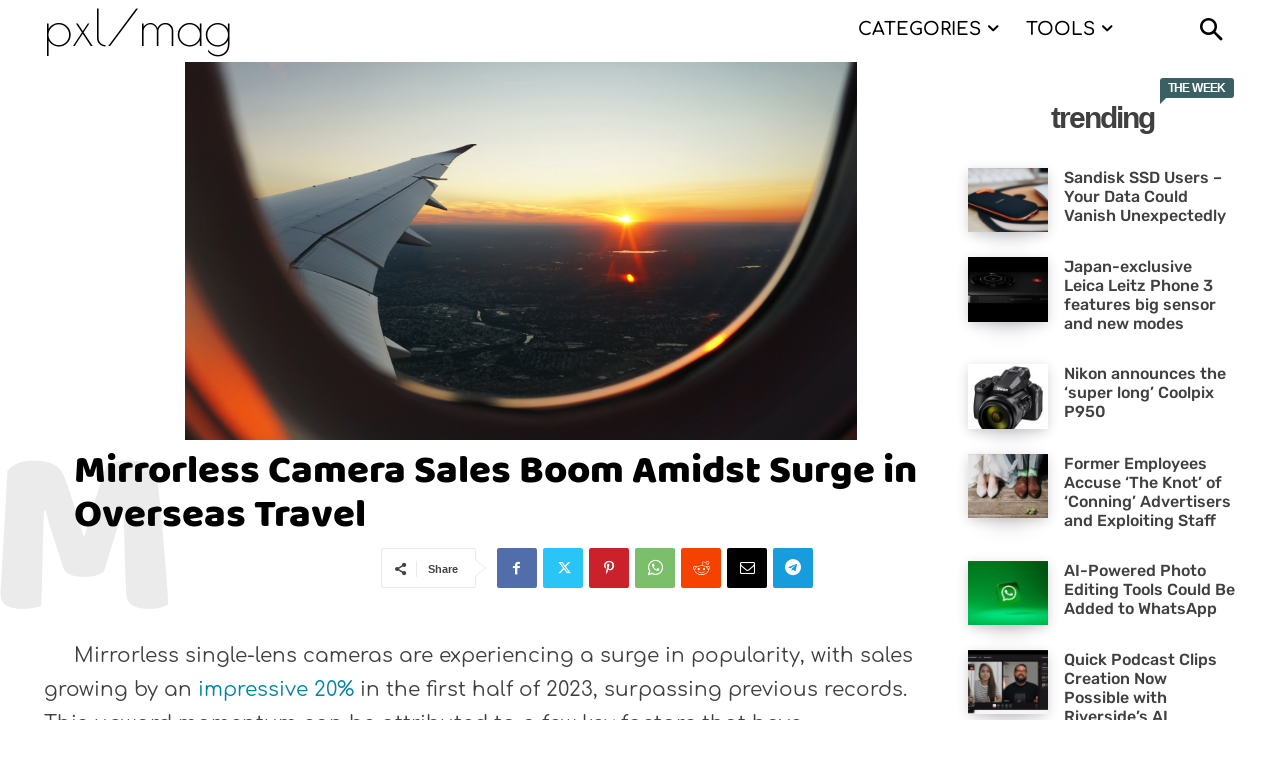

--- FILE ---
content_type: text/html; charset=UTF-8
request_url: https://pxlmag.com/wp-admin/admin-ajax.php?td_theme_name=Newspaper&v=12.7.4
body_size: -428
content:
{"2962":163}

--- FILE ---
content_type: text/html; charset=utf-8
request_url: https://www.google.com/recaptcha/api2/aframe
body_size: 267
content:
<!DOCTYPE HTML><html><head><meta http-equiv="content-type" content="text/html; charset=UTF-8"></head><body><script nonce="3B9ZJEdcQYJadQcPJuf5oA">/** Anti-fraud and anti-abuse applications only. See google.com/recaptcha */ try{var clients={'sodar':'https://pagead2.googlesyndication.com/pagead/sodar?'};window.addEventListener("message",function(a){try{if(a.source===window.parent){var b=JSON.parse(a.data);var c=clients[b['id']];if(c){var d=document.createElement('img');d.src=c+b['params']+'&rc='+(localStorage.getItem("rc::a")?sessionStorage.getItem("rc::b"):"");window.document.body.appendChild(d);sessionStorage.setItem("rc::e",parseInt(sessionStorage.getItem("rc::e")||0)+1);localStorage.setItem("rc::h",'1768650777813');}}}catch(b){}});window.parent.postMessage("_grecaptcha_ready", "*");}catch(b){}</script></body></html>